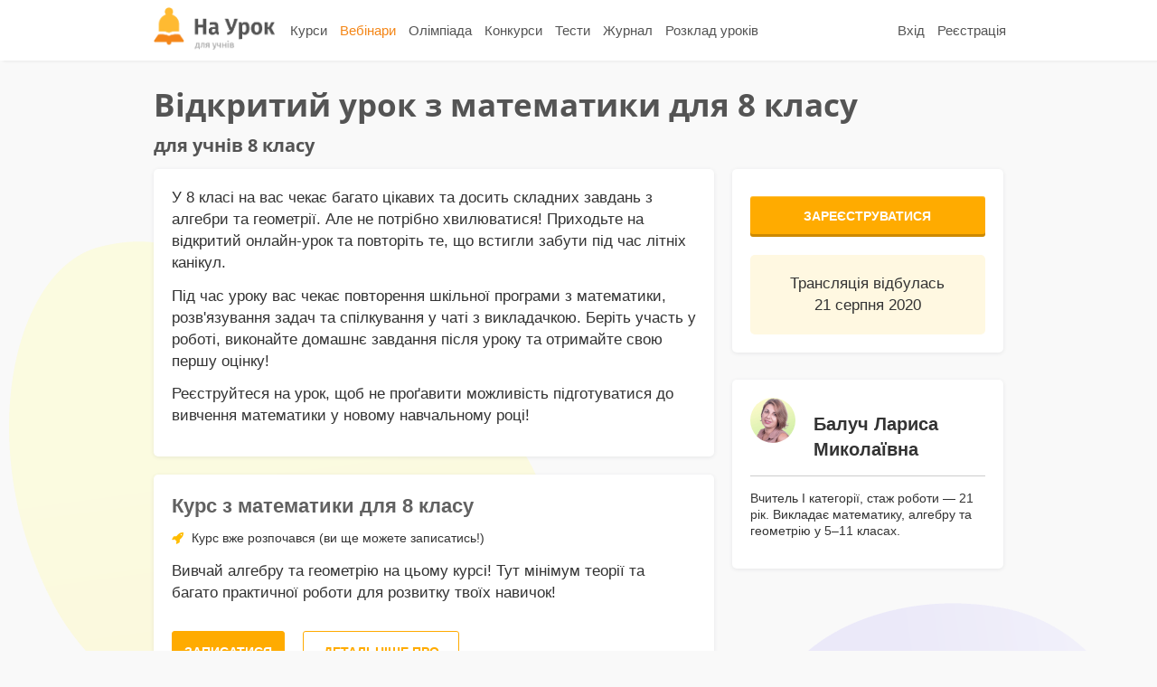

--- FILE ---
content_type: text/html; charset=UTF-8
request_url: https://naurok.ua/student/webinar/math8-21-08
body_size: 5247
content:
<!DOCTYPE html>
<html lang="uk-UA">
<head>
    <meta charset="UTF-8">
    <meta http-equiv="X-UA-Compatible" content="IE=edge">
    <meta name="viewport" content="width=device-width, initial-scale=1">
    <meta name="mobile-web-app-capable" content="yes">
    <meta name="apple-mobile-web-app-capable" content="yes">
    <meta name="apple-mobile-web-app-status-bar-style" content="black">
    <meta name="apple-mobile-web-app-title" content="На Урок!">
    <meta name="msapplication-TileColor" content="#5362c2">
    <link rel="icon" href="/favicon.ico" type="image/x-icon"/>
    <link rel="shortcut icon" href="/favicon.ico" type="image/x-icon"/>
    <link rel="manifest" href="//naurok.ua/manifest_push_naurok_ua.json">
    <meta name="csrf-param" content="_csrf">
<meta name="csrf-token" content="d9UcPspcNZCv1xog4bPjoJN1rVnt_B9VavpRmKczrmgQjCpqow9HpIKEaVm03I7QzCfHKbuxTxsdiRju4GLbMA==">

    <title>Відкритий урок з математики для 8 класу - Онлайн-школа «На Урок»</title>
    <meta name="google-site-verification" content="_PAYSIZqXxorQuFLK8-yW4jkm-0L1wmWwzeF7nncqtU" />
    <meta name="p:domain_verify" content="e271d058d4ce5f3f27e95941cca71b49"/>
    <meta name="description" content="У 8 класі на вас чекає багато цікавих та досить складних завдань з алгебри та геометрії. Але не потрібно хвилюватися! Приходьте на відкритий онлайн-урок та...">
<meta name="keywords" content="">
<meta name="author">
<meta property="og:title" content="Відкритий урок з математики для 8 класу - Онлайн-школа «На Урок»">
<meta property="og:description" content="У 8 класі на вас чекає багато цікавих та досить складних завдань з алгебри та геометрії. Але не потрібно хвилюватися! Приходьте на відкритий онлайн-урок та...">
<meta property="og:type" content="website">
<meta property="og:url" content="https://naurok.ua/student/webinar/math8-21-08">
<meta property="og:image" content="https://naurok.ua/">
<meta property="og:image:width" content="700">
<meta property="og:image:height" content="368">
<meta property="fb:app_id" content="589149888143238">
<meta property="og:locale" content="uk_UA">
<link href="https://naurok.ua/student/webinar/math8-21-08" rel="canonical">
<link href="/assets/f0db75bd7fb3b61fd5c2b967f1a77e3e/css/bootstrap.css" rel="stylesheet">
<link href="/css/site.full.css?v1.37.11" rel="stylesheet">
<link href="/css/latest.css?v13.16" rel="stylesheet">
<link href="https://cdnjs.cloudflare.com/ajax/libs/slick-carousel/1.9.0/slick.min.css" rel="stylesheet">
<link href="https://cdnjs.cloudflare.com/ajax/libs/slick-carousel/1.9.0/slick-theme.min.css" rel="stylesheet">     <!-- Google Tag Manager -->
<script>(function(w,d,s,l,i){w[l]=w[l]||[];w[l].push({'gtm.start':
new Date().getTime(),event:'gtm.js'});var f=d.getElementsByTagName(s)[0],
j=d.createElement(s),dl=l!='dataLayer'?'&l='+l:'';j.async=true;j.src=
'https://www.googletagmanager.com/gtm.js?id='+i+dl;f.parentNode.insertBefore(j,f);
})(window,document,'script','dataLayer','GTM-WNK9QD9');</script>
<!-- End Google Tag Manager -->
    <!-- Facebook Pixel Code -->
    <script>
      !function(f,b,e,v,n,t,s)
      {if(f.fbq)return;n=f.fbq=function(){n.callMethod?
      n.callMethod.apply(n,arguments):n.queue.push(arguments)};
      if(!f._fbq)f._fbq=n;n.push=n;n.loaded=!0;n.version='2.0';
      n.queue=[];t=b.createElement(e);t.async=!0;
      t.src=v;s=b.getElementsByTagName(e)[0];
      s.parentNode.insertBefore(t,s)}(window, document,'script',
      'https://connect.facebook.net/en_US/fbevents.js');
      fbq('init', '186487121900322');
      fbq('track', 'PageView');
          </script>
    <noscript><img height="1" width="1" style="display:none"
      src="https://www.facebook.com/tr?id=186487121900322&ev=PageView&noscript=1"
    /></noscript>
    <!-- End Facebook Pixel Code -->
    <script src="https://apis.google.com/js/platform.js" async defer></script>


        </head>

<body class="pub-layout student" style=""><div class="main-wrapper">
<!-- Google Tag Manager (noscript) -->
<noscript><iframe src="https://www.googletagmanager.com/ns.html?id=GTM-WNK9QD9"
height="0" width="0" style="display:none;visibility:hidden"></iframe></noscript>
<!-- End Google Tag Manager (noscript) -->

<div id="fb-root"></div>
<script>(function(d, s, id) {
  var js, fjs = d.getElementsByTagName(s)[0];
  if (d.getElementById(id)) return;
  js = d.createElement(s); js.id = id;
  js.src = 'https://connect.facebook.net/uk_UA/sdk.js#xfbml=1&version=v2.11&appId=202494839791576';
  fjs.parentNode.insertBefore(js, fjs);
}(document, 'script', 'facebook-jssdk'));</script>
<nav id="w0" class="navbar-inverse navbar-static-top main-nav navbar"><div class="container"><div class="navbar-header"><button type="button" class="navbar-toggle" data-toggle="collapse" data-target="#w0-collapse"><span class="sr-only">Toggle navigation</span>
<span class="icon-bar"></span>
<span class="icon-bar"></span>
<span class="icon-bar"></span></button><a class="navbar-brand" href="/"><img src="/img/stud-logo1.png" height="47" alt="На Урок для учнів" /></a></div><div id="w0-collapse" class="collapse navbar-collapse"><ul id="w1" class="navbar-nav navbar-right nav"><li role="separator" class="divider"></li>
<li><a href="/login">Вхід</a></li>
<li><a href="/reg">Реєстрація</a></li></ul><ul id="w2" class="navbar-nav navbar-left nav"><li><a href="/courses">Курси</a></li>
<li class="active"><a href="/student/webinars">Вебінари</a></li>
<li><a href="/student/events">Олімпіада</a></li>
<li><a href="/student/contests">Конкурси</a></li>
<li><a href="/student/tests">Тести</a></li>
<li><a href="/student/blog">Журнал</a></li>
<li><a href="/course/free-lessons">Розклад уроків</a></li></ul></div></div></nav>

        <!-- change grade place -->

    <div class="pub-index pub-webinars pub-webinar-single">
    <div class="pub-webinars-outer">
        <div class="container">
            <div class="row">
                <div class="col-md-10">
                    <h1>Відкритий урок з математики для 8 класу                        <div class="subtitle">для учнів 8 класу</div>
                    </h1>
                </div>
            </div>
            <div class="row">
                <div class="col-md-4 col-lg-push-8 col-md-push-8">
                    <div class="shad-block webinar-single">
                        <div class="webinar-action-block">
                                                                <a class="btn btn-orange btn-block" href="/reg?redirectUrl=/student/webinar/math8-21-08?fastreg=true">Зареєструватися</a>                                                                                        <div class="webinar-date-info">
                                    Трансляція відбулась<br />
                                    21 серпня 2020                                </div>
                                                    </div>
                    </div>
                    <div class="shad-block webinar-item-author">
                        <div class="row">
                            <div class="col-md-3 col-sm-4 col-xs-4">
                                <img src="https://naurok.com.ua/uploads/webinar/author_86/author.png" width="100%" />
                            </div>
                            <div class="col-md-9 col-sm-12 col-xs-12">
                                <div class="webinar-item-author-name">
                                    Балуч Лариса Миколаївна                                </div>
                            </div>
                        </div>
                        <div class="webinar-item-author-description">
                            <p>Вчитель I категорії, стаж роботи &mdash; 21 рік. Викладає математику, алгебру та геометрію у 5&ndash;11 класах.</p>                        </div>
                    </div>
                </div>
                <div class="col-md-8 col-lg-pull-4 col-md-pull-4">
                    <div class="shad-block webinar-single" style="margin-bottom:20px;">
                        
                        <div>
                            <p>У 8 класі на вас чекає багато цікавих та досить складних завдань з алгебри та геометрії. Але не потрібно хвилюватися! Приходьте на відкритий онлайн-урок та повторіть те, що встигли забути під час літніх канікул.</p>
<p>Під час уроку вас чекає повторення шкільної програми з математики, розв'язування задач та спілкування у чаті з викладачкою. Беріть участь у роботі, виконайте домашнє завдання після уроку та отримайте свою першу оцінку!</p>
<p>Реєструйтеся на урок, щоб не проґавити можливість підготуватися до вивчення математики у новому навчальному році!</p>                        </div>
                    </div>
                                                <div class="pub-courses" style="margin-top:0; padding-top:0; margin-bottom:50px;">
                                <div class="courses-ajax" >
                                    
<div class="course-items">

    
            <div class="shad-block course-item">
                <div class="row">
                    <div class="col-md-12">
                        <div class="course-info-block" style="border-right:0;">
                                                        <div class="item-name"><a href="/course/landing/math-8-3-1">Курс з математики для 8 класу</a></div>
                                                            <div class="item-start-info"><i class="fa fa-rocket" aria-hidden="true"></i> Курс вже розпочався (ви ще можете записатись!)</div>
                                                        <div class="item-short-description"><p>Вивчай алгебру та геометрію на цьому курсі! Тут мінімум теорії та багато практичної роботи для розвитку твоїх навичок!</p></div>
                            <div class="item-action">
                                <div class="row">
                                    <div class="col-md-3">
                                                                                    <a class="btn btn-orange btn-block btn-orange-fill" href="/course/landing/math-8-3-1">Записатися</a>                                                                            </div>
                                    <div class="col-md-4">
                                        <a class="btn btn-orange btn-block btn-orange-inverse" href="/course/landing/math-8-3-1">Детальніше про курс</a>                                    </div>

                                    <div class="col-md-5 hide">
                                                                                <div class="text-right pub-course-price">

                                            <i class="fa fa-shopping-cart" aria-hidden="true"></i> 69 <span>грн / година</span>
                                        </div>
                                                                            </div>
                                </div>
                            </div>
                        </div>
                    </div>
                </div>


            </div>

    
</div>
                                </div>
                            </div>
                                    </div>

            </div>

        </div>
    </div>


    </div>


<footer class="pub-footer">
    <div class="container">
        <div class="row">
            <div class="col-md-3 col-sm-3 col-xs-6">
                <ul>
                    <!-- <li><a href="/student/webinar-single">Про «На Урок»</a></li>
                    <li><a href="/student/webinar-single">ЗМІ про нас</a></li>
                    <li><a href="/student/webinar-single">Відгуки</a></li>
                    <li><a href="/student/webinar-single">Контакти</a></li>
                    <li><a href="/student/webinar-single">FAQ</a></li> -->
                    <li><a href="/courses">Онлайн-курси</a></li>
                    <li><a href="/student/events">Олімпіади</a></li>
                    <li><a href="/student/contests">Конкурси</a></li>
                    <li><a href="/student/tests">Тести</a></li>
                    <li><a href="/student/webinars">Вебінари</a></li>
                    <li><a href="/student/blog">Журнал</a></li>
                </ul>
            </div>
            <div class="col-md-3  col-sm-4 hidden-xs">
                <ul>
                    <li><a href="/p/about">Про школу</a></li>
                    <li><a href="/p/privacy">Політика конфіденційності</a></li>
                    <li><a href="/p/oferta">Угода користувача</a></li>
                    <li><a href="/p/terms">Умови користування</a></li>
                </ul>
                <div class="pub-social-footer">
                    <a href="https://facebook.com/naurok.ua/" target="_blank"><i class="fa fa-facebook" aria-hidden="true"></i></a>
                    <a href="https://instagram.com/naurok.ua/" target="_blank"><i class="fa fa-instagram" aria-hidden="true"></i></a>
                    <a href="https://www.youtube.com/channel/UCvPcQtWGRlChbwbdYwYueJQ/" target="_blank"><i class="fa fa-youtube-play" aria-hidden="true"></i></a>
                    <!-- <a href="https://instagram.com/naurok.ua/" target="_blank"><i class="fa fa-telegram" aria-hidden="true"></i></a> -->
                </div>
            </div>
            <div class="col-md-3 col-sm-3 col-xs-6">
                <ul>
                    <li><a href="/course/catalog">Каталог курсів</a></li>
                    <li><a href="/course/zno">Підготовка до ЗНО</a></li>
                    <li><a href="/course/dpa">Підготовка до ДПА</a></li>
                    <li><a href="/course/math">Курси з математики</a></li>
                    <li><a href="/course/english">Курси англійської мови</a></li>
                    <li><a href="/courses/teachers">Викладачі</a></li>
                    <li><a href="/courses/reviews">Відгуки</a></li>
                </ul>
            </div>
            <div class="hidden-sm hidden-md hidden-lg col-xs-12">
                <div class="pub-social-footer">
                    <a href="https://facebook.com/naurok.ua/" target="_blank"><i class="fa fa-facebook" aria-hidden="true"></i></a>
                    <a href="https://instagram.com/naurok.ua/" target="_blank"><i class="fa fa-instagram" aria-hidden="true"></i></a>
                    <a href="https://www.youtube.com/channel/UCvPcQtWGRlChbwbdYwYueJQ/" target="_blank"><i class="fa fa-youtube-play" aria-hidden="true"></i></a>
                    <!-- <a href="https://instagram.com/naurok.ua/" target="_blank"><i class="fa fa-telegram" aria-hidden="true"></i></a> -->
                </div>
            </div>
            <div class="col-md-3 col-xs-12">
                <ul>
                    <li><a href="/p/contacts">Контакти</a></li>
                    <!--<li><a href="mailto:course@naurok.com.ua">Skype</a></li> -->
                    <li><a href="https://m.me/naurok.ua">Facebook Messenger</a></li>
                    <!--<li><a href="mailto:course@naurok.com.ua">Viber</a></li> -->
                    <!--<li><a href="mailto:course@naurok.com.ua">Telegram</a></li> -->
                    <li><a href="mailto:course@naurok.com.ua" style="text-decoration:none;">Email: course@naurok.com.ua</a></li>
                                    </ul>
                <div style="background:#fff; padding:7px; margin-top:10px; border-radius: 6px;">
                    <div class="row">
                        <div class="col-md-4 col-sm-2 col-xs-2">
                            <img src="/img/liqpay6.png" width="100%" style="margin-top:5px;">
                        </div>
                        <div class="col-md-8 col-sm-4 col-xs-4">
                            <img src="/img/card.png" width="100%">
                        </div>
                    </div>
                </div>
            </div>
        </div>
        <div class="row">
            <div class='col-md-6'>
                <div class="pub-footer-copy">
                    © 2017-2026 «На Урок».
                </div>
            </div>
            <div class='col-md-6'>
                <div class="pub-footer-copy text-right">
                    Updated v2.
                </div>
            </div>
        </div>
    </div>
</footer>
<script src="https://www.gstatic.com/firebasejs/5.11.0/firebase.js"></script>
<script>
  // Initialize Firebase
  var config = {
    apiKey: "AIzaSyBs0vfqMRCkd5-nsCV7LisOLZFSxVUe6uo",
    authDomain: "naurok-ua.firebaseapp.com",
    databaseURL: "https://naurok-ua.firebaseio.com",
    projectId: "naurok-ua",
    storageBucket: "naurok-ua.appspot.com",
    messagingSenderId: "669663291228"
  };
  firebase.initializeApp(config);
</script>

<script type="application/ld+json">
{
  "@context": "http://schema.org",
  "@type": "Organization",
  "name": "Онлайн-школа «На Урок»",
  "url": "https://naurok.ua",
  "logo": "https://naurok.ua/img/stud-logo1.png",
  "sameAs": [
    "https://www.facebook.com/naurok.ua",
    "https://www.youtube.com/channel/UCvPcQtWGRlChbwbdYwYueJQ"
  ]
}
</script>
</div> <!--.main-wrapper-->
<script src="/assets/cb30fc59caa0617bdb70be372b05a914/jquery.js"></script>
<script src="/assets/af03f6b16f606305d9cf827034cc8968/yii.js"></script>
<script src="/js/app_core.js?4.1"></script>
<script src="/js/script.full.js?v1.2.5"></script>
<script src="https://cdnjs.cloudflare.com/ajax/libs/slick-carousel/1.9.0/slick.min.js"></script>
<script src="https://unpkg.com/masonry-layout@4/dist/masonry.pkgd.min.js"></script>
<script src="/js/script.js"></script>
<script src="/assets/f0db75bd7fb3b61fd5c2b967f1a77e3e/js/bootstrap.js"></script>
<script defer src="https://static.cloudflareinsights.com/beacon.min.js/vcd15cbe7772f49c399c6a5babf22c1241717689176015" integrity="sha512-ZpsOmlRQV6y907TI0dKBHq9Md29nnaEIPlkf84rnaERnq6zvWvPUqr2ft8M1aS28oN72PdrCzSjY4U6VaAw1EQ==" data-cf-beacon='{"version":"2024.11.0","token":"18ee62d18ca5478aa9e1dc98a2e0d151","r":1,"server_timing":{"name":{"cfCacheStatus":true,"cfEdge":true,"cfExtPri":true,"cfL4":true,"cfOrigin":true,"cfSpeedBrain":true},"location_startswith":null}}' crossorigin="anonymous"></script>
</body>
</html>
